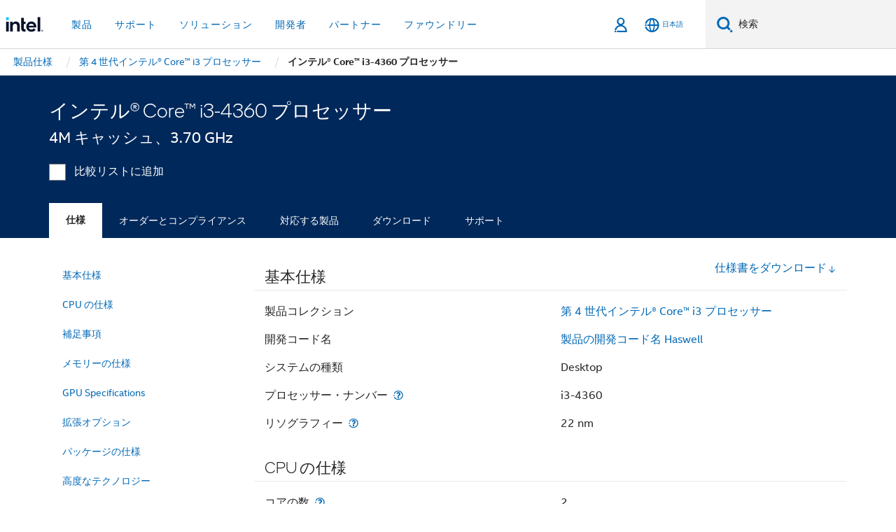

--- FILE ---
content_type: application/x-javascript
request_url: https://www.intel.com/content/dam/www/global/wap/tms/profile-aem-global/prod/fc1241264adf/215af9cdf35e/b716764be9c7/RC1767d8bacaaf4996a020e9598b369b15-source.min.js
body_size: 3332
content:
// For license information, see `https://www.intel.com/content/dam/www/global/wap/tms/profile-aem-global/prod/fc1241264adf/215af9cdf35e/b716764be9c7/RC1767d8bacaaf4996a020e9598b369b15-source.js`.
_satellite.__registerScript('https://www.intel.com/content/dam/www/global/wap/tms/profile-aem-global/prod/fc1241264adf/215af9cdf35e/b716764be9c7/RC1767d8bacaaf4996a020e9598b369b15-source.min.js', "((e,t)=>{if(e.wap_websdk.isEnabled){const a={eVar1:\"geo\",eVar2:\"localCode\",eVar3:\"section\",eVar4:\"siteId\",eVar7:\"orgLevel4\",eVar8:\"orgLevel5\",eVar9:\"orgLevel6\",eVar10:\"orgLevel7\",eVar17:\"referrer404\",eVar21:\"uamCollectionId\",eVar22:\"loginStatus\",eVar23:\"uetPartnerProgram\",eVar24:\"userRecordType\",eVar25:\"mediaAdId\",eVar26:\"mediaCreativeId\",eVar27:\"mediaPlacementId\",eVar28:\"mediaSiteId\",eVar29:\"mediaId\",eVar30:\"eloquaContactIdShort\",eVar31:\"erpmPersonId\",eVar33:\"postTags\",eVar34:\"experienceCloudId\",eVar35:\"pageUrl\",eVar36:\"pageName\",eVar37:\"pageReferrer\",eVar38:\"eventCategory\",eVar39:\"eventAction\",eVar40:\"eventLabel\",eVar41:\"eventCategoryActionLabel\",eVar43:\"eventType\",eVar44:\"eventDetail1\",eVar45:\"eventDetail2\",eVar46:\"eventDetail3\",eVar47:\"eventComponentName\",eVar48:\"searchTermGlobal\",eVar50:\"emtCuratedContent\",eVar53:\"membershipGroup\",eVar54:\"eloquaContactId\",eVar55:\"uetAudience\",eVar57:\"uetSubject\",eVar58:\"querystring\",eVar59:\"wapVersion\",eVar60:\"programIdentifier\",eVar62:\"pageDetail1\",eVar63:\"pageDetail2\",eVar64:\"pageTypeMicro\",eVar65:\"pageTypeMacro\",eVar67:\"error\",eVar68:\"jsErrorUrl\",eVar69:\"jsErrorMessage\",eVar89:\"coveoSearchDetails\",eVar90:\"cimMasterId\",eVar97:\"technologyFeatures\",eVar98:\"systemType\",eVar100:\"searchTermReferring\",eVar101:\"userAgent\",eVar103:\"translationStatus\",eVar105:\"referenceDesign\",eVar107:\"targetId\",eVar110:\"pageId\",eVar111:\"operatingSystemTag\",eVar112:\"programmingLanguage\",eVar113:\"software\",eVar115:\"targetActivityNameCustom\",eVar116:\"targetExperienceNameCustom\",eVar126:\"uetSolution\",eVar127:\"uetSkillLevel\",eVar128:\"idzThirdPartyProdSysSol\",eVar129:\"filters\",eVar130:\"epmId\",eVar131:\"targetOfferId\",eVar133:\"idzContentType\",eVar145:\"urlNodeLevel\",eVar146:\"languageCode\",eVar147:\"pageTitle\",eVar150:\"searchResultsClickPosition\",eVar151:\"contentId\",eVar152:\"uetIndustry\",eVar153:\"uetPartnerType\",eVar154:\"uetCompanySize\",eVar155:\"uetOrganizationalStructure\",eVar156:\"productName\",eVar158:\"targetContentName\",eVar159:\"targetRecsSlotId\",eVar160:\"targetLink\",eVar161:\"cookiesConsentBrowserPolicy\",eVar162:\"offeringid\",eVar164:\"mediaCampaignId\",eVar165:\"pageLastModifiedDate\",eVar166:\"eloquaCampaignId\",eVar167:\"eloquaRid\",eVar170:\"targetEmailClickThru\",eVar172:\"eloquaEmailId\",eVar173:\"eloquaCampaingId\",eVar182:\"prcDataCrystalId\",eVar183:\"ownedBy\",eVar184:\"primaryContentTagging\",eVar185:\"contentFormat\",eVar186:\"platformCodeNames\",eVar188:\"application\",eVar189:\"country\",eVar200:\"serverInstanceRegion\",eVar201:\"userType\",eVar202:\"wapCallbackFunction\",eVar203:\"azureId\",eVar204:\"csmatchingkey\",event1:\"pageView\",event2:\"campaignLandingPage\",event3:\"optInStart\",event4:\"optInComplete\",event5:\"optInCompleteUniqueInstances\",event8:\"thirdPartyShop\",event9:\"thirdPartyShopBuyNowInstances\",event10:\"thirdPartyShopBuyNowUniqueInstances\",event11:\"thirdPartyShopTotal\",event12:\"clickToIntelShopInstances\",event13:\"clickToIntelShopUniqueInstances\",event14:\"videoStart\",event15:\"video25\",event16:\"video50Instances\",event17:\"video50UniqueInstances\",event18:\"video75\",event19:\"video90\",event20:\"video95\",event21:\"video100\",event22:\"videoDuration\",event27:\"speedIndexSi\",event30:\"timeToFirstByteTtfb\",event33:\"filter\",event35:\"navigation\",event36:\"coveoSResponseTime\",event37:\"loginsInstances\",event38:\"loginsUniqueInstances\",event39:\"searchResultsInstances\",event40:\"downloadsInstances\",event41:\"downloadsUniqueInstances\",event42:\"scrollDisabled\",event43:\"scroll25\",event44:\"scroll50\",event45:\"scroll75\",event46:\"scroll100\",event47:\"pageContentInteractionInstances\",event48:\"pageContentInteractionUniqueInstances\",event49:\"error\",event50:\"wapError\",event52:\"rum\",event55:\"search\",event56:\"searchReferrer\",event58:\"searchZeroResults\",event59:\"searchResultsClickPosition\",event60:\"searchResultsClick\",event61:\"surveyOptIn\",event62:\"interactionIndexPoint\",event63:\"customLink\",event64:\"nonInteractive\",event65:\"nonWapJsError\",event66:\"contentsquareInstances\",event67:\"recommendations\",event69:\"targetActivityCustom\",event70:\"scroll50UniqueInstances\",event72:\"interactionIndexPointScroll\",event73:\"interactionIndexPointClick\",event74:\"interactionIndexPointDownload\",event76:\"interactionIndexPointVideo\",event77:\"targetEnabled\",event79:\"firstInputFi\",event81:\"largestContentfulPaintLcp\",event84:\"targetNoOffers\",event88:\"shopBuyOptions\",event92:\"referrerNonIntel\",event93:\"requestTiming\",event94:\"responseTiming\",event95:\"processingTiming\",event96:\"onloadTiming\",event97:\"totalPageLoadTime\",event98:\"firstByte\",event99:\"domReady\",event100:\"redirectTiming\",event101:\"targetContentImpression\",event102:\"targetContentClickThrough\",event103:\"exceedLimit\",event105:\"firstContentfulPaintFcp\",event106:\"cumulativeLayoutShiftCls\",event107:\"searchTopSuggestion\",event108:\"targetFetchPerformance\",event109:\"targetApplyPerformance\",event110:\"targetPerformanceCounter\",event111:\"liveChatAvailable\",event112:\"liveChatNotAvailable\",event113:\"uniqueRegistrationComplete\",event114:\"loginErrors\",event118:\"interactionToNextPaintInp\",event120:\"rumFi\",event122:\"rumLcp\",event125:\"rumFcp\",event126:\"rumCls\",event127:\"rumSi\",event129:\"rumTtfb\",event130:\"adBlockerImpression\",event155:\"rumInp\",event157:\"loginSuccess\",event158:\"loginStart\"};e.wap_tms.stripQueryStringAndHashFromPath=e=>e.split(\"?\")[0].split(\"#\")[0];const n=(e,t)=>{let a;const n=e||{};return Object.keys(t.events).forEach((e=>{a=e.substring(e.indexOf(\"t\")+1),parseInt(a,10)<101?n.event1to100[e]={id:a,value:parseFloat(t.events[e])}:n.event101to200[e]={id:a,value:parseFloat(t.events[e])}})),n},r=(e,t,a,n=null)=>{const r=n?e[n][a]:e[a];return Object.keys(t[a]).forEach((e=>{r[e]=\"dimensions\"===a?t[a][e]:\"object\"==typeof t[a][e]?JSON.stringify(t[a][e]):t[a][e]||\"\"})),r},i=[];let s=!1;const o=async()=>{for(;i.length>0;){const t=i.shift();t.sendFpid=!0,await e.wap_websdk.sendEvent(t)}},c=(e,t,a)=>{const n=e.split(\".\"),r=n.pop();n.reduce(((e,t)=>e[t]=e[t]??{}),t)[r]=a},l=e=>{const t=e._experience.analytics,n=t.customDimensions.eVars;return Object.keys(n).forEach((t=>{const r=a[t];r&&c(`dimensions.${r}`,e._intelcorp.web,n[t])})),Object.keys(t).filter((e=>\"customDimensions\"!==e)).forEach((n=>{const r=t[n];Object.keys(r).forEach((t=>{const n=a[t];n&&c(`metrics.${n}`,e._intelcorp.web,r[t].value)}))})),e};t.addEventListener(\"wapDataLayer\",(async a=>{const{eventType:c,page:v,hit:d}=a.detail;if(c.includes(\"clicktale\"))return;let p={customDimensions:{eVars:{}},event101to200:{},event1to100:{}};const u={dimensions:{},metrics:{}};[v,d].forEach((e=>{e.events&&(p=n(p,e)),e.eVars&&(p.customDimensions.eVars=r(p,e,\"eVars\",\"customDimensions\")),e.dimensions&&(u.dimensions=r(u,e,\"dimensions\")),e.metrics&&(u.metrics=r(u,e,\"metrics\"))})),e.utag_data=e.utag_data||{},e.utag_data.wa_page_url=e.wap_tms.stripQueryStringAndHashFromPath(t.location.href).toLowerCase();const m=e.utag_data.wa_page_url.includes(\"404.html\"),g=e.utag_data.wa_page_url.includes(\"homepage.html\")||e.utag_data.wa_page_url.includes(\"index.html\"),V={authenticatedState:\"logged-in\"===e.utag_data.wa_login?\"authenticated\":\"ambiguous\",primary:!0},w={webPageDetails:{URL:v.pageURL,isErrorPage:m,isHomePage:g,name:e.utag_data.wa_page_name,server:t.domain,siteSection:e.utag_data.wa_section},webReferrer:{URL:e.utag_data.doc_referrer||\"\"}};!e.utag_data.wa_amc_id&&!p.customDimensions.eVars.eVar34&&(p.customDimensions.eVars.eVar34=\"D=ecid\");const I={aa:{},sendFpid:!0};\"pageView\"===c?(I.before=async()=>{e.wap_tms?.consent?.setConsentDimension();let t=e.wap_tms?.storage?.cookieRef?.FPID;t||(t=await e.wap_tms.storage.getFPID()),t&&e.wap_websdk.setFPID(t)},I.after=async()=>{if(!e.utag_data.wa_amc_id){const t=(await e.alloy(\"getIdentity\"))?.identity?.ECID;t&&(p.customDimensions.eVars.eVar34=t,e.wap_websdk.setECID(t))}e.wap_tms?.consent?.object?.saveToProfile(),t.dispatchEvent(new CustomEvent(\"wapEvent\",{detail:\"pageview:done\"})),e.setTimeout((()=>{e.wap_tms.onCompleteState((()=>{t.dispatchEvent(new CustomEvent(\"wapEvent\",{detail:\"pixels\"}))}))}),1e3)},I.tg={apply:!0,after:()=>{e.wap_websdk.tg.showHiddenComponents(),e.wap_websdk.tg.checkCustomComponents()}},w.webPageDetails.pageViews={id:c,value:1}):w.webInteraction={URL:v.pageURL,linkClicks:{id:c,value:1},name:c,type:\"other\"};const y={eventType:c,web:w,endUserIDs:{_experience:{mcid:V}},_experience:{analytics:p},_intelcorp:{web:u}};y.pixels=await e.wap_websdk.px.getPixels(y,p),I.aa={xdm:l(y)},s?(await o(),await e.wap_websdk.sendEvent(I)):\"pageView\"===c?(await e.wap_websdk.sendEvent(I),await o(),s=!0):i.push(I)}))}})(window,document);");

--- FILE ---
content_type: application/x-javascript
request_url: https://www.intel.com/content/dam/www/global/wap/tms/profile-aem-global/prod/fc1241264adf/215af9cdf35e/b716764be9c7/RCefaadf1149a44182b125218544d167c9-source.min.js
body_size: 825
content:
// For license information, see `https://www.intel.com/content/dam/www/global/wap/tms/profile-aem-global/prod/fc1241264adf/215af9cdf35e/b716764be9c7/RCefaadf1149a44182b125218544d167c9-source.js`.
_satellite.__registerScript('https://www.intel.com/content/dam/www/global/wap/tms/profile-aem-global/prod/fc1241264adf/215af9cdf35e/b716764be9c7/RCefaadf1149a44182b125218544d167c9-source.min.js', "((t,e)=>{const s=\"pdf|jpg|png|gif|zip|doc|xls|exe|mp3|bz2|tar|mov|mpg|wmv|msi|gz|bio|rar|iso|7z|txz|sz|py|tgz|txt|reg|pptx|ppt|xlsx|rpm|xml|eprt|bmp|sh|xlsm|ini|jar|ppsx|apk|pkg|flv|bin|ods|bat|chm|deb|emfw|eps|install|jpeg|mp4|prc|rtf|sit|docx|cap|z01|z02|qar|qpf|bsd|dmg\",a=t=>new RegExp(`\\\\.(${s})$`).test(t.toLowerCase())&&!t.includes(\"/assetdetail.html/\")||\"https://dsadata.intel.com/installer\"===t,i=t=>{const e=t.includes(\"://\")?2:0;let s=t.split(\"/\")[e];return[s]=s.split(\":\"),[s]=s.split(\"?\"),s},n=e=>{const s=decodeURIComponent(e.getAttribute(\"href\")||\"\"),n=i(s).replace(/(.*)\\.intel/,\".intel\");let o=/^https?:\\/\\//.test(s);if(o=o&&!/(www\\.intelserveredge\\.com|japan\\.intel\\.com|appshowcase\\.intel\\.com)|((s-|b2b|())(download(()|center)\\.)((mcafee|nai)\\.com))/g.test(s)&&!/_ga=/.test(s)&&!/(.*)((#(.*)\\?)|(\\?(.*)#)|(\\?(.*)\\?))/g.test(s)&&!t.location.hostname.replace(/(.*)\\.intel/,\".intel\").includes(n)&&n.includes(\".intel\"),o=o||/(onsite2\\.researchintel\\.com)|(((buy|())(altera\\.co))|(rocketboards\\.org))/.test(s),o=o&&!a(s)&&!/^ftp?:\\/\\//.test(s),o){const a=s.indexOf(\"?\"),i=s.indexOf(\"#\"),n=a>-1?s.slice(0,a):s;let o=a>-1?s.slice(a,i>-1?i:void 0):\"\";const d=i>-1?s.slice(i):\"\",l=new URLSearchParams(o),p=Date.now();t.utag_data?.wa_elq_id_short&&l.set(\"elq_cid\",`${t.utag_data.wa_elq_id_short}_ts${p}`),t.utag_data?.wa_erpm_id&&l.set(\"erpm_id\",`${t.utag_data.wa_erpm_id}_ts${p}`),o=l.toString(),o=o&&`?${o}`;const r=`${n}${o}${d}`;e.setAttribute(\"href\",r)}},o=({target:t})=>{t.matches(\"a\")&&n(t)};e.body.addEventListener(\"mousedown\",o,!0),e.body.addEventListener(\"keydown\",o,!0)})(window,document);");